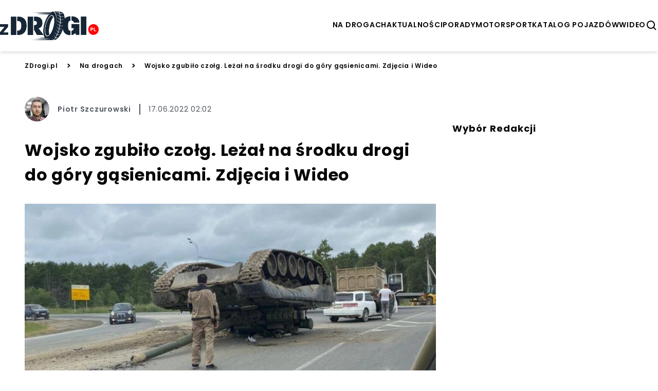

--- FILE ---
content_type: text/html; charset=utf-8
request_url: https://zdrogi.pl/wojsko-zgubilo-czolg-lezal-na-srodku-drogi-do-gory-nogami-zdjecia-i-wideo-140721-ps
body_size: 14686
content:


<!doctype html>
<html lang="pl" >
  <head>
    <meta charset="UTF-8">
    <meta name="viewport" content="width=device-width, initial-scale=1">
    <link rel="apple-touch-icon" sizes="57x57" href="https://images.iberion.media/a/zdrogi/apple-icon-57x57.png" />
    <link rel="apple-touch-icon" sizes="60x60" href="https://images.iberion.media/a/zdrogi/apple-icon-60x60.png" />
    <link rel="apple-touch-icon" sizes="72x72" href="https://images.iberion.media/a/zdrogi/apple-icon-72x72.png" />
    <link rel="apple-touch-icon" sizes="76x76" href="https://images.iberion.media/a/zdrogi/apple-icon-76x76.png" />
    <link rel="apple-touch-icon" sizes="114x114" href="https://images.iberion.media/a/zdrogi/apple-icon-114x114.png" />
    <link rel="apple-touch-icon" sizes="120x120" href="https://images.iberion.media/a/zdrogi/apple-icon-120x120.png" />
    <link rel="apple-touch-icon" sizes="144x144" href="https://images.iberion.media/a/zdrogi/apple-icon-144x144.png" />
    <link rel="apple-touch-icon" sizes="152x152" href="https://images.iberion.media/a/zdrogi/apple-icon-152x152.png" />
    <link rel="apple-touch-icon" sizes="180x180" href="https://images.iberion.media/a/zdrogi/apple-icon-180x180.png" />
    <link rel="icon" type="image/png" sizes="192x192" href="https://images.iberion.media/a/zdrogi/android-icon-192x192.png" />
    <link rel="icon" type="image/png" sizes="32x32" href="https://images.iberion.media/a/zdrogi/favicon-32x32.png" />
    <link rel="icon" type="image/png" sizes="96x96" href="https://images.iberion.media/a/zdrogi/favicon-96x96.png" />
    <link rel="icon" type="image/png" sizes="16x16" href="https://images.iberion.media/a/zdrogi/favicon-16x16.png" />
    <link rel="manifest" href="/manifest.json" />
    <link rel="preconnect" href="https://www.googletagmanager.com/" crossorigin />
    <link rel="preconnect" href="https://fonts.googleapis.com/" crossorigin />
    <link rel="preconnect" href="https://fonts.gstatic.com/" crossorigin />
    
    <meta name="msapplication-TileColor" content="" />
    <meta name="msapplication-TileImage" content="https://images.iberion.media/a/zdrogi/ms-icon-144x144.png" />
    <meta name="theme-color" content="" />
    <script>
  window.sentryOnLoad = function () {
    Sentry.init({
        sampleRate: 0
    });
  };
</script>
<script src="https://js.sentry-cdn.com/40c43cbb585d4354b4e600ae27704c19.min.js" crossorigin="anonymous"></script>
    
        
        <script type="text/javascript">
            window.nextArticleSlug = "aktualnosci";
        </script>
        
    
        <script async src="https://images.iberion.media/a/zdrogi/article.7e709e5c8de5be48f3f5.js" type="text/javascript"></script>
        
    
    <title>Wojsko zgubiło czołg. Leżał na środku drogi do góry gąsienicami. Zdjęcia i Wideo | Zdrogi</title>
      <meta name="description" content="" /> 
      
      <meta name="author" content="Piotr Szczurowski" />
      
        
        <link rel="canonical" href="https://zdrogi.pl/wojsko-zgubilo-czolg-lezal-na-srodku-drogi-do-gory-nogami-zdjecia-i-wideo-140721-ps" />
      
    <meta property="og:title" content="Wojsko zgubiło czołg. Leżał na środku drogi do góry gąsienicami. Zdjęcia i Wideo" />
      <meta property="og:site_name" content="ZDrogi.pl" />
      <meta property="og:type" content="article" />
      <meta property="og:description" content="" />
      
      <meta property="og:url" content="https://zdrogi.pl/wojsko-zgubilo-czolg-lezal-na-srodku-drogi-do-gory-nogami-zdjecia-i-wideo-140721-ps" />
      <meta property="og:image" content="https://images.iberion.media/images/origin/2jd_Qdsaw_OE_8h0k_Zo_OZ_2nvp_123_cc6e571807.jpg" />
      <meta property="og:image:alt" content="Wojsko zgubiło czołg podczas transportu. Leżał do góry gąsienicami" />
      <meta property="og:image:width" content="912" />
      <meta property="og:image:height" content="532" />
      <meta property="og:locale" content="pl_PL" />
      <meta property="article:published_time" content="2022-06-17T02:02:41+02:00" />
      <meta property="article:modified_time" content="2022-06-17T02:02:41+02:00" />
      <meta property="article:author" content="Piotr Szczurowski" />
      <meta property="article:section" content="Na drogach" />
      <meta name="robots" content="max-image-preview:large" />
      <meta name="twitter:card" content="summary_large_image" />
      <meta name="twitter:title" content="Wojsko zgubiło czołg. Leżał na środku drogi do góry gąsienicami. Zdjęcia i Wideo" />
      <meta name="twitter:description" content="" />
      
      <meta name="twitter:image" content="https://images.iberion.media/images/origin/2jd_Qdsaw_OE_8h0k_Zo_OZ_2nvp_123_cc6e571807.jpg" />
      <meta name="twitter:image:alt" content="Wojsko zgubiło czołg podczas transportu. Leżał do góry gąsienicami" />
    
    
        
    
    
        
    
    

    
    

    <script type="application/ld+json">
        {
            "@context":"https://schema.org",
            "@graph":[
                {
                    "@type": "ImageObject",
                    "@id": "https://images.iberion.media/a/zdrogi/logo.png",
                    "url": "https://images.iberion.media/a/zdrogi/logo.png",
                    "contentUrl": "https://images.iberion.media/a/zdrogi/logo.png",
                    "height": 400,
                    "width": 1200,
                    "caption": "Zdrogi"
                },
                {
                    "@type": "WebSite",
                    "@id": "https://zdrogi.pl/#/schema/WebSite/1",
                    "url": "https://zdrogi.pl",
                    "name": "Zdrogi",
                    "alternateName": "zdrogi.pl",
                    "publisher": {
                        "@id": "https://zdrogi.pl/#/schema/Organization/1"
                    }
                },
                {
                    "@type": "Organization",
                    "@id": "https://zdrogi.pl/#/schema/Organization/iberion",
                    "name": "IBERION Sp. z o.o.",
                    "alternateName": "iberion.com",
                    "url": "https://iberion.com",
                    "logo": "https://iberion.com/files/iberion-logo-bl.svg",
                    "sameAs": [
                        "https://iberion.com/",
                        "https://www.facebook.com/iberionpl",
                        "https://x.com/iberioncom",
                        "https://www.linkedin.com/company/grupaiberion/"
                    ]
                },
                {
                    "@type": "NewsMediaOrganization",
                    "@id": "https://zdrogi.pl/#/schema/Organization/1",
                    "url": "https://zdrogi.pl",
                    "name": "Zdrogi",
                    "alternateName": "zdrogi.pl",
                    "legalName": "IBERION Sp. z o.o.",
                    "description": "zdrogi.pl to portal zawieraj\u0105cy aktualne wiadomo\u015bci ze \u015bwiata motoryzacyjnego.",
                    "image": [
                        {
                            "@id": "https://images.iberion.media/a/zdrogi/logo.png"
                        }
                    ],
                    "email": "redakcja@zdrogi.pl",
                    "telephone": "(22) 608 80 80",
                    "sameAs": [
                        "https://www.facebook.com/zdrogi"
                    ],
                    "logo": {
                        "@id": "https://images.iberion.media/a/zdrogi/logo.png"
                    },
                    "address": {
                        "@type": "PostalAddress",
                        "addressLocality": "Warszawa",
                        "postalCode": "00-535",
                        "streetAddress": "Plac Trzech Krzy\u017cy 10/14",
                        "addressRegion": "Mazowieckie",
                        "addressCountry": "PL"
                    },
                    "contactPoint": {
                        "@type": "ContactPoint",
                        "telephone": "(22) 608 80 80",
                        "email": "redakcja@zdrogi.pl",
                        "contactType": "redakcja"
                    },
                    "parentOrganization": {
                        "@id": "https://zdrogi.pl/#/schema/Organization/iberion"
                    }
                },
                {
                    "@type": "WebPage",
                    "@id": "https://zdrogi.pl/wojsko-zgubilo-czolg-lezal-na-srodku-drogi-do-gory-nogami-zdjecia-i-wideo-140721-ps",
                    "url": "https://zdrogi.pl/wojsko-zgubilo-czolg-lezal-na-srodku-drogi-do-gory-nogami-zdjecia-i-wideo-140721-ps",
                    "name": "Wojsko zgubi\u0142o czo\u0142g. Le\u017ca\u0142 na \u015brodku drogi do g\u00f3ry g\u0105sienicami. Zdj\u0119cia\u00a0i Wideo",
                    "description": "",
                    "datePublished": "2022-06-17T02:02:41+02:00",
                    "dateModified": "2022-06-17T02:02:41+02:00",
                    "inLanguage": "pl",
                    "isPartOf": {
                        "@id": "https://zdrogi.pl/#/schema/WebSite/1"
                    },
                    "primaryImageOfPage": {
                        "@id": "https://images.iberion.media/images/origin/2jd_Qdsaw_OE_8h0k_Zo_OZ_2nvp_123_cc6e571807.jpg"
                    },
                    "breadcrumb": {
                        "@id": "https://zdrogi.pl/#/schema/BreadcrumbList/wojsko-zgubilo-czolg-lezal-na-srodku-drogi-do-gory-nogami-zdjecia-i-wideo-140721-ps"
                    }
                },
                {
                    "@type": "BreadcrumbList",
                    "@id": "https://zdrogi.pl/#/schema/BreadcrumbList/wojsko-zgubilo-czolg-lezal-na-srodku-drogi-do-gory-nogami-zdjecia-i-wideo-140721-ps",
                    "itemListElement": [
                        {
                            "@type": "ListItem",
                            "position": 1,
                            "name": "Zdrogi",
                            "item": {
                                "@id": "https://zdrogi.pl"
                            }
                        },
                        {
                            "@type": "ListItem",
                            "position": 2,
                            "name": "Na drogach",
                            "item": {
                                "@id": "https://zdrogi.pl/kategorie/na-drogach"
                            }
                        },
                        {
                            "@type": "ListItem",
                            "position": 3,
                            "name": "Wojsko zgubi\u0142o czo\u0142g. Le\u017ca\u0142 na \u015brodku drogi do g\u00f3ry g\u0105sienicami. Zdj\u0119cia\u00a0i Wideo"
                        }
                    ]
                },
                {
                   "@type": "Person",
                   "@id": "https://zdrogi.pl/#/schema/Person/piotr-szczurowski",
                   "name": "Piotr Szczurowski",
                   "image": "https://images.iberion.media/images/origin/4_P9_HTZ_Siypk_OKRXREU_Bf_D2_piotr_szczurowski_1584347922_c2f9659b76.jpg",
                   "url": "https://zdrogi.pl/autor/piotr-szczurowski",
                   "worksFor": {
                        "@type": "NewsMediaOrganization",
                        "@id": "https://zdrogi.pl/#/schema/Organization/1"
                   }
                },
                {
                    "@type": "NewsArticle",
                    "@id": "https://zdrogi.pl/#/schema/Article/wojsko-zgubilo-czolg-lezal-na-srodku-drogi-do-gory-nogami-zdjecia-i-wideo-140721-ps",
                    "url": "https://zdrogi.pl/wojsko-zgubilo-czolg-lezal-na-srodku-drogi-do-gory-nogami-zdjecia-i-wideo-140721-ps",
                    "headline": "Wojsko zgubi\u0142o czo\u0142g. Le\u017ca\u0142 na \u015brodku drogi do g\u00f3ry g\u0105sienicami. Zdj\u0119cia\u00a0i Wideo",
                    "description": "",
                    "articleBody": "Niecodzienny widok spotka\u0142 kierowc\u00f3w, kt\u00f3rzy jechali przez Sachalin na rosyjskim Dalekim Wschodzie. Wielu rzeczy mo\u017cna spodziewa\u0107 si\u0119 na drodze... ale nie czo\u0142gu. Jakby tego by\u0142o ma\u0142o, pot\u0119\u017cna maszyna le\u017ca\u0142a do g\u00f3ry g\u0105sienicami. Cho\u0107 zdarzenie wydaje si\u0119 niewiarygodne, to jego autentyczno\u015b\u0107 potwierdzi\u0142a lokalna policja. S\u0142u\u017cby poinformowa\u0142y, \u017ce wojskowym \u201ewypad\u0142 czo\u0142g\u201d , kt\u00f3ry \u201ele\u017cy na drodze\" . O dziwo, nikt w zwi\u0105zku z nietypowym zdarzeniem nie ucierpia\u0142. Wojskowa maszyna najprawdopodobniej spad\u0142a podczas transportu. Przy upadku pojazd przewr\u00f3ci\u0142 si\u0119 i upad\u0142 tak, \u017ce wie\u017cyczka czo\u0142gu le\u017ca\u0142a na ziemi, a lufa opiera\u0142a si\u0119 o asfalt. Pojazd le\u017ca\u0142 wi\u0119c do g\u00f3ry g\u0105sienicami. Co jak najbardziej zrozumia\u0142e, wielu kierowc\u00f3w przeje\u017cd\u017caj\u0105cych obok nie mog\u0142o oprze\u0107 si\u0119 ch\u0119ci sfotografowania czo\u0142gu, kt\u00f3ry le\u017ca\u0142 porzucony na trasie wjazdowej do miasta Ju\u017cnosachali\u0144sk - g\u0142\u00f3wnego o\u015brodka regionu. Wielu kierowc\u00f3w niemal stawa\u0142o na drodze, aby lepiej przyjrze\u0107 si\u0119 czo\u0142gowi Cho\u0107 nie pochwalamy sytuacji, w kt\u00f3rych kierowcy zwalniaj\u0105, aby si\u0119 lepiej przyjrze\u0107 zdarzeniu drogowemu (co cz\u0119sto obserwujemy na polskich drogach), to w tej sytuacji sami post\u0105piliby\u015bmy pewnie tak samo. #Rusya - Yuzhno-Sakhalinsk\u0027in giri\u015finde, t\u0131r \u00fczerindeki bir tank kav\u015fakta s\u00fcr\u00fcc\u00fc hatas\u0131ndan dolay\u0131 yola d\u00fc\u015ft\u00fc. \ud83d\udcf8 pic.twitter.com/0DHbQHEMmX \u2014 Mete Sohtao\u011flu (@metesohtaoglu) July 12, 2021 Nagranie zarejestrowane przez jednego z kierowc\u00f3w udost\u0119pniamy poni\u017cej \u0179r\u00f3d\u0142o: interia.pl Artyku\u0142y polecane przez redakcj\u0119 zdrogi.pl \u015amiertelnie niebezpieczna interwencja. Policjantka b\u0142aga\u0142a o \u017cycie - Wideo Polonez Atu w wersji dwumiejscowej. Zosta\u0142 przeci\u0119ty wzd\u0142u\u017c Dramatyczny fina\u0142 nielegalnego wy\u015bcigu. Kierowca rozbi\u0142 BMW M3 przy 300 km/h - Wideo Widzia\u0142e\u015b co\u015b nietypowego na drodze? Koniecznie napisz do nas na adres: redakcja@zdrogi.pl zDrogi.pl - to portal po\u015bwi\u0119cony motoryzacji, temu, co dzieje si\u0119 na polskich drogach i Wam - kierowcom. Dodaj nas do ulubionych w przegl\u0105darce. Masz ciekawy temat? Napisz na redakcja@zdrogi.pl lub daj nam zna\u0107 na facebookowym profilu zDrogi.pl",
                    "inLanguage": "pl",
                    "datePublished": "2022-06-17T02:02:41+02:00",
                    "dateModified": "2022-06-17T02:02:41+02:00",
                    "articleSection": "Na drogach",
                    "mainEntityOfPage": {
                        "@id": "https://zdrogi.pl/wojsko-zgubilo-czolg-lezal-na-srodku-drogi-do-gory-nogami-zdjecia-i-wideo-140721-ps"
                    },
                    "author": {
                        "@id": "https://zdrogi.pl/#/schema/Person/piotr-szczurowski"
                    },
                    "publisher": {
                        "@id": "https://zdrogi.pl/#/schema/Organization/1"
                    },
                    "image": {
                        "@type": "ImageObject",
                        "@id": "https://images.iberion.media/images/origin/2jd_Qdsaw_OE_8h0k_Zo_OZ_2nvp_123_cc6e571807.jpg",
                        "url": "https://images.iberion.media/images/origin/2jd_Qdsaw_OE_8h0k_Zo_OZ_2nvp_123_cc6e571807.jpg",
                        "contentUrl": "https://images.iberion.media/images/origin/2jd_Qdsaw_OE_8h0k_Zo_OZ_2nvp_123_cc6e571807.jpg",
                        "height": 532,
                        "width": 912,
                        "caption": "Wojsko zgubi\u0142o czo\u0142g podczas transportu. Le\u017ca\u0142 do g\u00f3ry g\u0105sienicami"
                    },
                    "about": [
                        {"@type": "Thing", "name": "Motoryzacyjne ciekawostki"},
                        {"@type": "Thing", "name": "Motoryzacja"}
                    ]
                },
                {  
                    "parentOrganization": {
                        "@id": "https://zdrogi.pl/#/schema/Organization/iberion"
                    }
                }
            ]
        }
    </script>
    


    
      <script src="https://images.iberion.media/a/zdrogi/main.7e709e5c8de5be48f3f5.js" type="text/javascript"></script>
      <script src="https://images.iberion.media/a/zdrogi/new_ads.7e709e5c8de5be48f3f5.js" type="text/javascript"></script>
        
<script defer id="tag-manager">
    (function (w, d, s, l, i) {
        w[l] = w[l] || []; w[l].push({
            'gtm.start':
                new Date().getTime(), event: 'gtm.js'
        }); var f = d.getElementsByTagName(s)[0],
            j = d.createElement(s), dl = l != 'dataLayer' ? '&l=' + l : ''; j.async = true; j.src =
                'https://www.googletagmanager.com/gtm.js?id=' + i + dl; f.parentNode.insertBefore(j, f);
    })(window, document, 'script', 'dataLayer', 'GTM-M2B6SVH');
</script>
<script src="https://securepubads.g.doubleclick.net/tag/js/gpt.js"></script>


      

<script type="text/javascript">
	function e(e){var t=!(arguments.length>1&&void 0!==arguments[1])||arguments[1],c=document.createElement("script");c.src=e,t?c.type="module":(c.async=!0,c.type="text/javascript",c.setAttribute("nomodule",""));var n=document.getElementsByTagName("script")[0];n.parentNode.insertBefore(c,n)}function t(t,c,n){var a,o,r;null!==(a=t.marfeel)&&void 0!==a||(t.marfeel={}),null!==(o=(r=t.marfeel).cmd)&&void 0!==o||(r.cmd=[]),t.marfeel.config=n,t.marfeel.config.accountId=c;var i="https://sdk.mrf.io/statics";e("".concat(i,"/marfeel-sdk.js?id=").concat(c),!0),e("".concat(i,"/marfeel-sdk.es5.js?id=").concat(c),!1)}!function(e,c){var n=arguments.length>2&&void 0!==arguments[2]?arguments[2]:{};t(e,c,n)}(window,2690,{} /*config*/);
</script>
      
    
    
    
    
    
    
    
  <meta property="mrf:cms_id" content="181054" />
  
  <script id="_disabled_ads_" type="application/json">
    []
  </script>

  
  
  
  
  
    <script type="text/javascript">
      requestAnimationFrame(() => {
        setTimeout(() => {
          window.googletag = window.googletag || {cmd: []};
          googletag.cmd.push(() => {
            let tags = [];
            
              tags.push('motoryzacyjne-ciekawostki');
            
            
              tags.push('motoryzacja');
            
            
            if (tags.length > 0) {
              googletag.pubads().setTargeting('kv_tags', tags);
            }
          });
        }, 0)
      });
    </script>
  
   
  
  
  <script type="text/javascript">
  requestAnimationFrame(() => {
    setTimeout(() => {
      window.googletag = window.googletag || {cmd: []};
      googletag.cmd.push(() => {
        googletag.pubads().enableLazyLoad({
            fetchMarginPercent: 100,          
            renderMarginPercent: 50,
            mobileScaling: 1.0
        });
      });
      googletag.cmd.push(() => {
        googletag.pubads().addEventListener('slotRenderEnded', function(event) {
          var slotId = event.slot.getSlotElementId();
          if(!event.isEmpty){
            let slotName = event.slot.getAdUnitPath();
            var slotId = event.slot.getSlotElementId();
            let adDiv = document.getElementById(slotId);
            if (slotName.includes("_Premiumboard")) {
              setTimeout(() => {
                window.advPassed = true;
              }, 1000);
            }
            if(slotName.includes('_interstitial')){
              let cookieName = slotName.replace(/\//g, '_');
              let expiryDate = new Date();
              expiryDate.setTime(expiryDate.getTime() + (60 * 60 * 1000));
              document.cookie = cookieName + '=1; expires=' + expiryDate.toUTCString() + '; path=/';
            }
            document.getElementById(slotId).parentElement.classList.remove('ad-placeholder')
          }
        });
        
      });
      
      let rand = Math.floor(Math.random() * 101);
      
    }, 0);
    });
  </script>
  <link rel="preload" as="image" imagesrcset="https://images.iberion.media/images/128/2jd_Qdsaw_OE_8h0k_Zo_OZ_2nvp_123_cc6e571807.jpg 128w, https://images.iberion.media/images/256/2jd_Qdsaw_OE_8h0k_Zo_OZ_2nvp_123_cc6e571807.jpg 256w, https://images.iberion.media/images/384/2jd_Qdsaw_OE_8h0k_Zo_OZ_2nvp_123_cc6e571807.jpg 384w, https://images.iberion.media/images/640/2jd_Qdsaw_OE_8h0k_Zo_OZ_2nvp_123_cc6e571807.jpg 640w, https://images.iberion.media/images/750/2jd_Qdsaw_OE_8h0k_Zo_OZ_2nvp_123_cc6e571807.jpg 750w, https://images.iberion.media/images/828/2jd_Qdsaw_OE_8h0k_Zo_OZ_2nvp_123_cc6e571807.jpg 828w, https://images.iberion.media/images/1080/2jd_Qdsaw_OE_8h0k_Zo_OZ_2nvp_123_cc6e571807.jpg 1080w, https://images.iberion.media/images/1200/2jd_Qdsaw_OE_8h0k_Zo_OZ_2nvp_123_cc6e571807.jpg 1200w, https://images.iberion.media/images/1920/2jd_Qdsaw_OE_8h0k_Zo_OZ_2nvp_123_cc6e571807.jpg 1920w" imagesizes="100vw">
  
    
  
  

  </head>
  <body >
    <noscript>
      <iframe src="https://www.googletagmanager.com/ns.html?id=GTM-M2B6SVH"
              height="0" width="0" style="display:none;visibility:hidden"></iframe>
    </noscript>
    
    

    <header class="shadow-md sticky top-0 bg-white z-max topmenu-template">
    <div class="flex w-full md:max-w-screen-xl flex-row justify-between items-center h-20 md:h-24 mx-auto px-4 md:px-0 overflow-hidden">
        
        <div class="flex-initial mt-1 flex flex-row justify-between items-center">
            
            
            
                <a href="/" class="w-32 h-12 md:w-48 md:h-24">
                    <img src="https://images.iberion.media/a/zdrogi/logo.png" alt="None" class="w-32 h-12 md:w-48 md:h-24 object-contain">
                </a>
            
        </div>
        <div class="flex gap-x-8 mt-1">
            <nav class="nv md:flex gap-x-5">
                
                <a class="uppercase font-semibold flex text-[14px] antialiased"
                    href="/kategorie/na-drogach/1">na drogach</a>
                
                <a class="uppercase font-semibold flex text-[14px] antialiased"
                    href="/aktualnosci/1">aktualności</a>
                
                <a class="uppercase font-semibold flex text-[14px] antialiased"
                    href="/kategorie/porady/1">porady</a>
                
                <a class="uppercase font-semibold flex text-[14px] antialiased"
                    href="/kategorie/motorsport/1">motorsport</a>
                
                <a class="uppercase font-semibold flex text-[14px] antialiased"
                    href="/kategorie/katalog-pojazdow/1">katalog pojazdów</a>
                
                <a class="uppercase font-semibold flex text-[14px] antialiased"
                    href="/kategorie/wideo/1">wideo</a>
                
            </nav>
            
                <button type="button" id="search" class="flex w-6 h-6 text-black" aria-label="szukaj">
                    <svg xmlns="http://www.w3.org/2000/svg" fill="#000" viewBox="0 0 24 24" stroke-width="0"
                        stroke="currentColor" class="w-6 h-6">
                        <path stroke-linecap="round" stroke-linejoin="round"
                            d="M10,18c1.846,0,3.543-0.635,4.897-1.688l4.396,4.396l1.414-1.414l-4.396-4.396C17.365,13.543,18,11.846,18,10 c0-4.411-3.589-8-8-8s-8,3.589-8,8S5.589,18,10,18z M10,4c3.309,0,6,2.691,6,6s-2.691,6-6,6s-6-2.691-6-6S6.691,4,10,4z" />
                    </svg>
                </button>
                <button type="button" id="menu" class="md:nv flex w-6 h-6 text-black" aria-label="menu">
                    <svg viewBox="0 0 24 24" focusable="false" class="w-6 h-6">
                        <path d="M4 6H20V8H4zM4 11H20V13H4zM4 16H20V18H4z" fill="currentColor"></path>
                    </svg>
                </button>
                <div id="search-modal" class="bg-black/80 w-screen h-screen top-0 left-0 right-0 bottom-0 overflow-hidden z-[100] fixed scale-y-0">
    <form method="get" action="/szukaj" class="w-full h-full relative">
        <div class="absolute border-b-2 border-white w-4/5 md:w-1/3 text-white  top-1/2 left-1/2 -translate-x-1/2 -translate-y-1/2">
            <div class="flex flex-row justify-end items-center pb-4">
                <div class="pointer" id="search-modal-close">
                    <svg xmlns="http://www.w3.org/2000/svg" fill="#fff" viewBox="0 0 24 24" stroke-width="0"
                        stroke="currentColor" class="w-4 h-4">
                        <path stroke-linecap="round" stroke-linejoin="round"
                            d="M.439,21.44a1.5,1.5,0,0,0,2.122,2.121L11.823,14.3a.25.25,0,0,1,.354,0l9.262,9.263a1.5,1.5,0,1,0,2.122-2.121L14.3,12.177a.25.25,0,0,1,0-.354l9.263-9.262A1.5,1.5,0,0,0,21.439.44L12.177,9.7a.25.25,0,0,1-.354,0L2.561.44A1.5,1.5,0,0,0,.439,2.561L9.7,11.823a.25.25,0,0,1,0,.354Z" />
                    </svg>
                </div>
            </div>
            <div class="flex flex-row justify-start items-center mb-2 space-x-4 w-full">
                <svg xmlns="http://www.w3.org/2000/svg" fill="#fff" viewBox="0 0 24 24" stroke-width="0"
                        stroke="currentColor" class="w-6 h-6">
                        <path stroke-linecap="round" stroke-linejoin="round"
                            d="M10,18c1.846,0,3.543-0.635,4.897-1.688l4.396,4.396l1.414-1.414l-4.396-4.396C17.365,13.543,18,11.846,18,10 c0-4.411-3.589-8-8-8s-8,3.589-8,8S5.589,18,10,18z M10,4c3.309,0,6,2.691,6,6s-2.691,6-6,6s-6-2.691-6-6S6.691,4,10,4z" />
                </svg>
                <input type="text" name="q" id="search-input" placeholder="Wpisz wyszukiwaną frazę" class="text-white font-normal text-xl bg-black/0 w-full"/>
            </div>  
        </div>
    </form>
</div>
                <div id="mobile-menu" class="transition transition-translate bg-white w-screen h-screen top-0 right-0 overflow-hidden z-[100] translate-x-full fixed">
    <div class="flex flex-col space-y-8 justify-center items-center relative h-full">
        <button role="button" aria-label="Otwórz menu" class="pointer absolute top-6 right-6" id="mobile-menu-close">
            <svg xmlns="http://www.w3.org/2000/svg" fill="#000" viewBox="0 0 24 24" stroke-width="0"
                stroke="currentColor" class="w-4 h-4">
                <path stroke-linecap="round" stroke-linejoin="round"
                    d="M.439,21.44a1.5,1.5,0,0,0,2.122,2.121L11.823,14.3a.25.25,0,0,1,.354,0l9.262,9.263a1.5,1.5,0,1,0,2.122-2.121L14.3,12.177a.25.25,0,0,1,0-.354l9.263-9.262A1.5,1.5,0,0,0,21.439.44L12.177,9.7a.25.25,0,0,1-.354,0L2.561.44A1.5,1.5,0,0,0,.439,2.561L9.7,11.823a.25.25,0,0,1,0,.354Z" />
            </svg>
        </button>
        
            <a class="uppercase font-semibold flex text-xl hover:text-xl antialiased transition transition-colors text-gradient-end hover:text-white"
                href="/kategorie/na-drogach/1">na drogach</a>
        
            <a class="uppercase font-semibold flex text-xl hover:text-xl antialiased transition transition-colors text-gradient-end hover:text-white"
                href="/aktualnosci/1">aktualności</a>
        
            <a class="uppercase font-semibold flex text-xl hover:text-xl antialiased transition transition-colors text-gradient-end hover:text-white"
                href="/kategorie/porady/1">porady</a>
        
            <a class="uppercase font-semibold flex text-xl hover:text-xl antialiased transition transition-colors text-gradient-end hover:text-white"
                href="/kategorie/motorsport/1">motorsport</a>
        
            <a class="uppercase font-semibold flex text-xl hover:text-xl antialiased transition transition-colors text-gradient-end hover:text-white"
                href="/kategorie/katalog-pojazdow/1">katalog pojazdów</a>
        
            <a class="uppercase font-semibold flex text-xl hover:text-xl antialiased transition transition-colors text-gradient-end hover:text-white"
                href="/kategorie/wideo/1">wideo</a>
        
    </div>
</form>
</div>
            
        </div>
        
    </div>
    
    <div class="w-full h-1 bg-gradient-to-r from-secondary to-primary flex justify-end">
        <div id="progress" class="bg-white h-1 r-0" style="width: 100%"></div>
    </div>
    
    
</header>
    


    <div id="articleContent" class="w-full md:max-w-screen-xl mx-auto md:space-x-8">
        <div class="col-span-3">
  
</div>
        <div class="col-span-3 bg-white md:px-4">
<div class="flex flex-col space-y-8 pb-8 px-2 md:px-0 bg-white" >
  <div class="flex overflow-x-scroll md:overflow-x-hidden whitespace-nowrap space-x-4 items-center text-primary-text mt-4">
    <a class="font-semibold text-primary-text text-xxs md:text-xs" href="/">ZDrogi.pl</a>
    <span class="font-semibold text-primary-text">></span>
    <a class="font-semibold text-primary-text text-xxs md:text-xs" href="/kategorie/na-drogach">Na drogach</a>
    <span class="font-semibold text-primary-text">></span>
    <span class="nowrap font-semibold text-primary-text text-xxs md:text-xs md:text-ellipsis">Wojsko zgubiło czołg. Leżał na środku drogi do góry gąsienicami. Zdjęcia i Wideo</span>
  </div>
</div>
</div>
        <div class="grid grid-cols-3 pb-12 space-y-12 md:gap-x-8 bg-white md:px-4 md:pt-4">
            <div class="col-span-3 md:col-span-2">
                <article id="content">
                    
<div class="flex flex-col space-y-8 mb-8 px-2 md:px-0" >
  <div class="flex items-center justify-between px-2 md:px-0">
    <div class="flex flex-1 items-center space-x-2 md:space-x-4">
      <div class="w-8 h-8 md:w-12 md:h-12 rounded-full">
        <img loading="eager"
        width="" height=""
          alt="Piotr Szczurowski"
          class="w-8 h-8 md:w-12 md:h-12 object-cover rounded-full" srcset="https://images.iberion.media/images/128/4_P9_HTZ_Siypk_OKRXREU_Bf_D2_piotr_szczurowski_1584347922_c2f9659b76.jpg 128w, https://images.iberion.media/images/256/4_P9_HTZ_Siypk_OKRXREU_Bf_D2_piotr_szczurowski_1584347922_c2f9659b76.jpg 256w, https://images.iberion.media/images/384/4_P9_HTZ_Siypk_OKRXREU_Bf_D2_piotr_szczurowski_1584347922_c2f9659b76.jpg 384w, https://images.iberion.media/images/640/4_P9_HTZ_Siypk_OKRXREU_Bf_D2_piotr_szczurowski_1584347922_c2f9659b76.jpg 640w" src="https://images.iberion.media/images/origin/2jd_Qdsaw_OE_8h0k_Zo_OZ_2nvp_123_cc6e571807.jpg" sizes="200px">
      </div>
      
      <a class="max-w-48 md:max-w-none text-xs md:text-sm hover:text-xs md:hover:text-sm font-semibold text-tertiary-text break-normal" href="/autor/piotr-szczurowski">Piotr Szczurowski</a>
      
      <span class="text-xs md:text-sm border-l-2 pl-2 md:pl-4 border-l-tertiary-text text-tertiary-text">
        17.06.2022 02:02
      </span>
      
    </div>
    
  </div>
</div>

                    
<div class="space-y-4 w-full px-4 md:px-0 mb-8">
  <h1 class="text-2xl md:text-3xl font-bold">
    Wojsko zgubiło czołg. Leżał na środku drogi do góry gąsienicami. Zdjęcia i Wideo
  </h1>
</div>

                    
<div class="flex flex-col mb-8 px-4 md:px-0">
  <div class="mx-auto bg-gray-400 w-full h-auto">
    <img loading="eager"
     width="912" height="532"
      alt="Wojsko zgubiło czołg. Leżał na środku drogi do góry gąsienicami. Zdjęcia i Wideo"
      class="w-full object-cover" srcset="https://images.iberion.media/images/128/2jd_Qdsaw_OE_8h0k_Zo_OZ_2nvp_123_cc6e571807.jpg 128w, https://images.iberion.media/images/256/2jd_Qdsaw_OE_8h0k_Zo_OZ_2nvp_123_cc6e571807.jpg 256w, https://images.iberion.media/images/384/2jd_Qdsaw_OE_8h0k_Zo_OZ_2nvp_123_cc6e571807.jpg 384w, https://images.iberion.media/images/640/2jd_Qdsaw_OE_8h0k_Zo_OZ_2nvp_123_cc6e571807.jpg 640w, https://images.iberion.media/images/750/2jd_Qdsaw_OE_8h0k_Zo_OZ_2nvp_123_cc6e571807.jpg 750w, https://images.iberion.media/images/828/2jd_Qdsaw_OE_8h0k_Zo_OZ_2nvp_123_cc6e571807.jpg 828w, https://images.iberion.media/images/1080/2jd_Qdsaw_OE_8h0k_Zo_OZ_2nvp_123_cc6e571807.jpg 1080w, https://images.iberion.media/images/1200/2jd_Qdsaw_OE_8h0k_Zo_OZ_2nvp_123_cc6e571807.jpg 1200w, https://images.iberion.media/images/1920/2jd_Qdsaw_OE_8h0k_Zo_OZ_2nvp_123_cc6e571807.jpg 1920w" sizes="100vw" src="https://images.iberion.media/images/1920/2jd_Qdsaw_OE_8h0k_Zo_OZ_2nvp_123_cc6e571807.jpg">
  </div>
  <div class="mt-2">
    <span class="font-light text-xs md:text-sm">
      
        Twitter: @metesohtaoglu
      
    </span>
  </div>
</div>

                    
    

                    
<div class="space-y-8 w-full px-4 md:px-0">
  <div class="lead block space-y-4">
    
  </div>
  
  <h2>Niecodzienny widok spotkał kierowców, którzy jechali przez Sachalin na rosyjskim Dalekim Wschodzie. Wielu rzeczy można spodziewać się na drodze... ale nie czołgu. Jakby tego było mało, potężna maszyna leżała do góry gąsienicami.</h2>
  
    
  <p>Choć zdarzenie wydaje się niewiarygodne, to jego autentyczność potwierdziła lokalna policja. <b>Służby poinformowały, że wojskowym </b><i><b>„wypadł czołg”</b></i><b>, który </b><i><b>„leży na drodze"</b></i><b>. O dziwo, nikt w związku z nietypowym zdarzeniem nie ucierpiał.</b></p><p><b>Wojskowa maszyna najprawdopodobniej spadła podczas transportu. </b>Przy upadku pojazd przewrócił się i upadł tak, że wieżyczka czołgu leżała na ziemi, a lufa opierała się o asfalt. Pojazd leżał więc do góry gąsienicami.</p>

  <p>Co jak najbardziej zrozumiałe, wielu kierowców przejeżdżających obok nie mogło oprzeć się chęci sfotografowania czołgu, który <b>leżał porzucony na trasie wjazdowej do miasta Jużnosachalińsk - głównego ośrodka regionu. </b></p><p></p>

  
    
    <div class="py-4 h-[214px] md:h-[482px]">
      <script async type="text/javascript" src="https://video.onnetwork.tv/embed.php?sid=Mkt5LDIxU1MsMA=="></script>
    </div>
    
  

  
  
  
    <h2>Wielu kierowców niemal stawało na drodze, aby lepiej przyjrzeć się czołgowi</h2>
    <p>Choć nie pochwalamy sytuacji, w których kierowcy zwalniają, aby się lepiej przyjrzeć zdarzeniu drogowemu (co często obserwujemy na polskich drogach), to<b> w tej sytuacji sami postąpilibyśmy pewnie tak samo.</b></p><p><center><blockquote class="twitter-tweet"><p dir="ltr" lang="tr"><a href="https://twitter.com/hashtag/Rusya?src=hash&amp;ref_src=twsrc%5Etfw">#Rusya</a>- Yuzhno-Sakhalinsk'in girişinde, tır üzerindeki bir tank kavşakta sürücü hatasından dolayı yola düştü.<br/>📸 <a href="https://t.co/0DHbQHEMmX">pic.twitter.com/0DHbQHEMmX</a></p>— Mete Sohtaoğlu (@metesohtaoglu) <a href="https://twitter.com/metesohtaoglu/status/1414563261404549121?ref_src=twsrc%5Etfw">July 12, 2021</a></blockquote> <script async="" charset="utf-8" src="https://platform.twitter.com/widgets.js"></script></center></p>

    
    

    <div class="space-y-8">
        

        
        
        
        

        
        

    </div>

    
    
  

  
    <h2>Nagranie zarejestrowane przez jednego z kierowców udostępniamy poniżej</h2>
    <p><center><iframe allow="accelerometer; autoplay; clipboard-write; encrypted-media; gyroscope; picture-in-picture" allowfullscreen="" class="responsive-iframe" frameborder="0" src="https://www.youtube.com/embed/0yI4iDt9uwg" title="YouTube video player"></iframe></center></p><p><i>Źródło: interia.pl</i></p><p><i><b>Artykuły polecane przez redakcję zdrogi.pl</b></i></p><ul><li><p><a href="https://zdrogi.pl/smiertelnie-niebezpieczna-interwencja-policjantka-blagala-o-zycie-wideo-110721-kk">Śmiertelnie niebezpieczna interwencja. Policjantka błagała o życie - Wideo</a></p></li><li><p><a href="https://zdrogi.pl/polonez-atu-w-wersji-dwumiejscowej-zostal-przeciety-wzdluz-120721-kk">Polonez Atu w wersji dwumiejscowej. Został przecięty wzdłuż</a></p></li><li><p><a href="https://zdrogi.pl/dramatyczny-final-nielegalnego-wyscigu-kierowca-rozbil-bmw-m3-przy-300-km-h-120721-pd">Dramatyczny finał nielegalnego wyścigu. Kierowca rozbił BMW M3 przy 300 km/h - Wideo</a></p></li></ul>

    

    
    
  
  
    <h2>Widziałeś coś nietypowego na drodze? Koniecznie napisz do nas na adres: <a href="/cdn-cgi/l/email-protection" class="__cf_email__" data-cfemail="027067666369616863427866706d656b2c726e">[email&#160;protected]</a></h2>
    <p><i>zDrogi.pl - to portal poświęcony motoryzacji, temu, co dzieje się na polskich drogach i Wam - kierowcom. Dodaj nas do ulubionych w przeglądarce. Masz ciekawy temat? Napisz na <a href="/cdn-cgi/l/email-protection" class="__cf_email__" data-cfemail="dba9bebfbab0b8b1ba9ba1bfa9b4bcb2f5abb7">[email&#160;protected]</a> lub daj nam znać na facebookowym profilu </i><a href="https://www.facebook.com/zdrogi"><i>zDrogi.pl</i></a></p><p><center><iframe allow="accelerometer; autoplay; clipboard-write; encrypted-media; gyroscope; picture-in-picture" allowfullscreen="" class="responsive-iframe" frameborder="0" src="https://www.youtube.com/embed/oLipBm06ukI" title="YouTube video player"></iframe></center>
</p>
  

  
  
  
  

  <div class="flex flex-row space-x-4 items-center flex-wrap space-y-2">
  <span class="font-semibold text-tertiary-text">Tagi:</span>
  
  <a class="text-xs bg-gray/75 px-4 py-2 rounded-md hover:bg-gray hover:no-underline" href="/tematyczne/motoryzacyjne-ciekawostki">Motoryzacyjne ciekawostki</a>
  
  
  <a class="text-xs bg-gray/75 px-4 py-2 rounded-md hover:bg-gray hover:no-underline" href="/tematyczne/motoryzacja">Motoryzacja</a>
  
  
  </div>
  
</div>

                </article>
                
  

                
                    
                
            </div>
            <div class="col-span-3 md:col-span-1">
                
<div class="flex flex-col px-4 md:px-0">
  <div class="flex mb-4">
    <span class="text-primary-text text-lg font-bold text-poppins tracking-[1px]">Wybór Redakcji</span>
  </div>

  <div>
    
  </div>
  
  

</div>

            </div>
            <div class="px-4 md:px-0 col-span-3 md:col-span-2">
            


  <div class="flex flex-col space-y-12 my-6">
    

    
  </div>

 

<div>
  <div>
      
      <div class="nv md:block">
        <nav id="recommender-tabs" class="-mb-px flex space-x-8" aria-label="Tabs">
          <!-- Current: "border-indigo-500 text-indigo-600", Default: "border-transparent text-gray-500 hover:border-gray-300 hover:text-gray-700" -->
          <button data-target="#new" aria-current="page" class="active tab">Najnowsze</button>
          <button data-target="#recommended" class="tab">Polecane</button>
          <button data-target="#popular" class="tab">Popularne</button>
        </nav>
      </div>
      <div id="tab-content" class="w-full py-8 flex flex-col space-y-12 md:space-y-none md:block">
        <div id="new" class="tab-pane active">
          <div class="flex mb-4 md:nv">
            <span class="text-primary-text text-lg font-bold text-poppins tracking-[1px]">Najnowsze</span>
          </div>
      
          <div class="grid grid-cols-1 md:grid-cols-3 gap-4">
              
          </div>
        </div>
          <div id="recommended" class="tab-pane">
            
            <div class="flex mb-4 md:nv">
              <span class="text-primary-text text-lg font-bold text-poppins tracking-[1px]">Polecane</span>
            </div>
            <div class="grid grid-cols-1 md:grid-cols-3 gap-4">
                
            </div>
          </div>

        <div id="popular" class="tab-pane">
          
            <div class="flex mb-4 md:nv">
              <span class="text-primary-text text-lg font-bold text-poppins tracking-[1px]">Popularne</span>
            </div>
            <div class="grid grid-cols-1 md:grid-cols-3 gap-4">
                
                  <a id="rec_popularne_1" href="https://www.biznesinfo.pl/licytacja-samochodu-od-skarbowki-w-ofercie-pojazdy-za-mniej-niz-tysiac-zlotych-jb-wks-120126" class="flex flex-row md:flex-col bg-white shadow-sm hover:bg-gray h-[108px] md:h-[268px] hover:no-underline">
    <div class="w-4/12 md:w-auto h-auto md:h-[166px] relative">
        <img loading="lazy" alt="Auto sprzedaż" width="1600" height="900" src="https://images.iberion.media/images/1920/Auto_sprzedaz_7854840533.webp" class="w-full h-full object-cover  from-secondary/25 to-primary/25 bg-gradient-to-br" srcset="https://images.iberion.media/images/128/Auto_sprzedaz_7854840533.webp 128w, https://images.iberion.media/images/256/Auto_sprzedaz_7854840533.webp 256w, https://images.iberion.media/images/384/Auto_sprzedaz_7854840533.webp 384w, https://images.iberion.media/images/640/Auto_sprzedaz_7854840533.webp 640w, https://images.iberion.media/images/750/Auto_sprzedaz_7854840533.webp 750w, https://images.iberion.media/images/828/Auto_sprzedaz_7854840533.webp 828w, https://images.iberion.media/images/1080/Auto_sprzedaz_7854840533.webp 1080w, https://images.iberion.media/images/1200/Auto_sprzedaz_7854840533.webp 1200w, https://images.iberion.media/images/1920/Auto_sprzedaz_7854840533.webp 1920w" sizes="(max-width: 800px) 100vw, 384px"/>
        
    </div>
    <div class="flex flex-col justify-center md:justify-between h-auto md:h-7/12 w-8/12 md:w-auto px-4 py-4 space-y-4">
         <span class="text-sm text-primary-text line-clamp-5 font-semibold">
            
            
            Licytacja samochodu od skarbówki. W ofercie pojazdy za mniej niż tysiąc złotych
        </span>
    </div>
</a>
                
                  <a id="rec_popularne_2" href="https://turysci.pl/swiateczna-podroz-samolotem-ze-zwierzeciem-praktyczny-przewodnik-rt-swpp-121225" class="flex flex-row md:flex-col bg-white shadow-sm hover:bg-gray h-[108px] md:h-[268px] hover:no-underline">
    <div class="w-4/12 md:w-auto h-auto md:h-[166px] relative">
        <img loading="lazy" alt="None" width="1600" height="900" src="https://images.iberion.media/images/1920/informacja_prasowa_1_160f17df35.webp" class="w-full h-full object-cover  from-secondary/25 to-primary/25 bg-gradient-to-br" srcset="https://images.iberion.media/images/128/informacja_prasowa_1_160f17df35.webp 128w, https://images.iberion.media/images/256/informacja_prasowa_1_160f17df35.webp 256w, https://images.iberion.media/images/384/informacja_prasowa_1_160f17df35.webp 384w, https://images.iberion.media/images/640/informacja_prasowa_1_160f17df35.webp 640w, https://images.iberion.media/images/750/informacja_prasowa_1_160f17df35.webp 750w, https://images.iberion.media/images/828/informacja_prasowa_1_160f17df35.webp 828w, https://images.iberion.media/images/1080/informacja_prasowa_1_160f17df35.webp 1080w, https://images.iberion.media/images/1200/informacja_prasowa_1_160f17df35.webp 1200w, https://images.iberion.media/images/1920/informacja_prasowa_1_160f17df35.webp 1920w" sizes="(max-width: 800px) 100vw, 384px"/>
        
    </div>
    <div class="flex flex-col justify-center md:justify-between h-auto md:h-7/12 w-8/12 md:w-auto px-4 py-4 space-y-4">
         <span class="text-sm text-primary-text line-clamp-5 font-semibold">
            
            
            Świąteczna podróż samolotem ze zwierzęciem – praktyczny przewodnik
        </span>
    </div>
</a>
                
                  <a id="rec_popularne_3" href="https://lifestyle.lelum.pl/eks-wisniewskiego-w-srodku-koncertu-nagle-wpadla-na-scene-i-zaczela-krzyczec-publika-zamarla-mj-mjj-050825" class="flex flex-row md:flex-col bg-white shadow-sm hover:bg-gray h-[108px] md:h-[268px] hover:no-underline">
    <div class="w-4/12 md:w-auto h-auto md:h-[166px] relative">
        <img loading="lazy" alt="Michał Wiśniewski, fot. KAPiF, Instagram" width="1280" height="720" src="https://images.iberion.media/images/1920/Michal_Wisniewski_fot_KA_Pi_F_Instagram_4a4e50f1d8.webp" class="w-full h-full object-cover  from-secondary/25 to-primary/25 bg-gradient-to-br" srcset="https://images.iberion.media/images/128/Michal_Wisniewski_fot_KA_Pi_F_Instagram_4a4e50f1d8.webp 128w, https://images.iberion.media/images/256/Michal_Wisniewski_fot_KA_Pi_F_Instagram_4a4e50f1d8.webp 256w, https://images.iberion.media/images/384/Michal_Wisniewski_fot_KA_Pi_F_Instagram_4a4e50f1d8.webp 384w, https://images.iberion.media/images/640/Michal_Wisniewski_fot_KA_Pi_F_Instagram_4a4e50f1d8.webp 640w, https://images.iberion.media/images/750/Michal_Wisniewski_fot_KA_Pi_F_Instagram_4a4e50f1d8.webp 750w, https://images.iberion.media/images/828/Michal_Wisniewski_fot_KA_Pi_F_Instagram_4a4e50f1d8.webp 828w, https://images.iberion.media/images/1080/Michal_Wisniewski_fot_KA_Pi_F_Instagram_4a4e50f1d8.webp 1080w, https://images.iberion.media/images/1200/Michal_Wisniewski_fot_KA_Pi_F_Instagram_4a4e50f1d8.webp 1200w, https://images.iberion.media/images/1920/Michal_Wisniewski_fot_KA_Pi_F_Instagram_4a4e50f1d8.webp 1920w" sizes="(max-width: 800px) 100vw, 384px"/>
        
    </div>
    <div class="flex flex-col justify-center md:justify-between h-auto md:h-7/12 w-8/12 md:w-auto px-4 py-4 space-y-4">
         <span class="text-sm text-primary-text line-clamp-5 font-semibold">
            
            
            Eks Wiśniewskiego w środku koncertu nagle wpadła na scenę i zaczęła krzyczeć. Publika zamarła
        </span>
    </div>
</a>
                
                  <a id="rec_popularne_4" href="https://silver.lelum.pl/zus-wysyla-pisma-do-polakow-chodzi-o-wazne-ulgi-od-oplat-lj-lj-171224" class="flex flex-row md:flex-col bg-white shadow-sm hover:bg-gray h-[108px] md:h-[268px] hover:no-underline">
    <div class="w-4/12 md:w-auto h-auto md:h-[166px] relative">
        <img loading="lazy" alt="Pismo z ZUS" width="1200" height="700" src="https://images.iberion.media/images/1920/Kopia_Szablony_Lelum_93_1209f70373.webp" class="w-full h-full object-cover  from-secondary/25 to-primary/25 bg-gradient-to-br" srcset="https://images.iberion.media/images/128/Kopia_Szablony_Lelum_93_1209f70373.webp 128w, https://images.iberion.media/images/256/Kopia_Szablony_Lelum_93_1209f70373.webp 256w, https://images.iberion.media/images/384/Kopia_Szablony_Lelum_93_1209f70373.webp 384w, https://images.iberion.media/images/640/Kopia_Szablony_Lelum_93_1209f70373.webp 640w, https://images.iberion.media/images/750/Kopia_Szablony_Lelum_93_1209f70373.webp 750w, https://images.iberion.media/images/828/Kopia_Szablony_Lelum_93_1209f70373.webp 828w, https://images.iberion.media/images/1080/Kopia_Szablony_Lelum_93_1209f70373.webp 1080w, https://images.iberion.media/images/1200/Kopia_Szablony_Lelum_93_1209f70373.webp 1200w, https://images.iberion.media/images/1920/Kopia_Szablony_Lelum_93_1209f70373.webp 1920w" sizes="(max-width: 800px) 100vw, 384px"/>
        
    </div>
    <div class="flex flex-col justify-center md:justify-between h-auto md:h-7/12 w-8/12 md:w-auto px-4 py-4 space-y-4">
         <span class="text-sm text-primary-text line-clamp-5 font-semibold">
            
            
            ZUS wysyła pisma do Polaków. Chodzi o ważne ulgi od opłat
        </span>
    </div>
</a>
                
                  <a id="rec_popularne_5" href="https://portalparentingowy.pl/5-powodow-dla-ktorych-mleko-i-produkty-mleczne-powinny-byc-stalym-elementem-diety-roczniaka-mz-xx-101224" class="flex flex-row md:flex-col bg-white shadow-sm hover:bg-gray h-[108px] md:h-[268px] hover:no-underline">
    <div class="w-4/12 md:w-auto h-auto md:h-[166px] relative">
        <img loading="lazy" alt="None" width="1280" height="720" src="https://images.iberion.media/images/1920/dziecko_0727178c3f.webp" class="w-full h-full object-cover  from-secondary/25 to-primary/25 bg-gradient-to-br" srcset="https://images.iberion.media/images/128/dziecko_0727178c3f.webp 128w, https://images.iberion.media/images/256/dziecko_0727178c3f.webp 256w, https://images.iberion.media/images/384/dziecko_0727178c3f.webp 384w, https://images.iberion.media/images/640/dziecko_0727178c3f.webp 640w, https://images.iberion.media/images/750/dziecko_0727178c3f.webp 750w, https://images.iberion.media/images/828/dziecko_0727178c3f.webp 828w, https://images.iberion.media/images/1080/dziecko_0727178c3f.webp 1080w, https://images.iberion.media/images/1200/dziecko_0727178c3f.webp 1200w, https://images.iberion.media/images/1920/dziecko_0727178c3f.webp 1920w" sizes="(max-width: 800px) 100vw, 384px"/>
        
    </div>
    <div class="flex flex-col justify-center md:justify-between h-auto md:h-7/12 w-8/12 md:w-auto px-4 py-4 space-y-4">
         <span class="text-sm text-primary-text line-clamp-5 font-semibold">
            
            
            5 powodów, dla których mleko i produkty mleczne powinny być stałym elementem diety roczniaka
        </span>
    </div>
</a>
                
                  <a id="rec_popularne_6" href="https://goniec.pl/kryzys-w-sluzbie-ochrony-panstwa-kadra-kierownicza-zada-powrotu-komendanta-rg-wsk-120126" class="flex flex-row md:flex-col bg-white shadow-sm hover:bg-gray h-[108px] md:h-[268px] hover:no-underline">
    <div class="w-4/12 md:w-auto h-auto md:h-[166px] relative">
        <img loading="lazy" alt="Kryzys w Służbie Ochrony Państwa. Kadra kierownicza żąda powrotu komendanta" width="1600" height="900" src="https://images.iberion.media/images/1920/SOP_7d784749a2.webp" class="w-full h-full object-cover  from-secondary/25 to-primary/25 bg-gradient-to-br" srcset="https://images.iberion.media/images/128/SOP_7d784749a2.webp 128w, https://images.iberion.media/images/256/SOP_7d784749a2.webp 256w, https://images.iberion.media/images/384/SOP_7d784749a2.webp 384w, https://images.iberion.media/images/640/SOP_7d784749a2.webp 640w, https://images.iberion.media/images/750/SOP_7d784749a2.webp 750w, https://images.iberion.media/images/828/SOP_7d784749a2.webp 828w, https://images.iberion.media/images/1080/SOP_7d784749a2.webp 1080w, https://images.iberion.media/images/1200/SOP_7d784749a2.webp 1200w, https://images.iberion.media/images/1920/SOP_7d784749a2.webp 1920w" sizes="(max-width: 800px) 100vw, 384px"/>
        
    </div>
    <div class="flex flex-col justify-center md:justify-between h-auto md:h-7/12 w-8/12 md:w-auto px-4 py-4 space-y-4">
         <span class="text-sm text-primary-text line-clamp-5 font-semibold">
            
            
            Kryzys w Służbie Ochrony Państwa. Kadra kierownicza żąda powrotu komendanta
        </span>
    </div>
</a>
                
                  <a id="rec_popularne_7" href="https://swiatzwierzat.pl/lepsza-relacja-z-twoim-psem-dzieki-hauplan-poznaj-innowacyjny-planer-treningowy-sz-kha-301025" class="flex flex-row md:flex-col bg-white shadow-sm hover:bg-gray h-[108px] md:h-[268px] hover:no-underline">
    <div class="w-4/12 md:w-auto h-auto md:h-[166px] relative">
        <img loading="lazy" alt="Relacja z psem" width="1920" height="1080" src="https://images.iberion.media/images/1920/Relacja_z_psem_34b3c91467.webp" class="w-full h-full object-cover  from-secondary/25 to-primary/25 bg-gradient-to-br" srcset="https://images.iberion.media/images/128/Relacja_z_psem_34b3c91467.webp 128w, https://images.iberion.media/images/256/Relacja_z_psem_34b3c91467.webp 256w, https://images.iberion.media/images/384/Relacja_z_psem_34b3c91467.webp 384w, https://images.iberion.media/images/640/Relacja_z_psem_34b3c91467.webp 640w, https://images.iberion.media/images/750/Relacja_z_psem_34b3c91467.webp 750w, https://images.iberion.media/images/828/Relacja_z_psem_34b3c91467.webp 828w, https://images.iberion.media/images/1080/Relacja_z_psem_34b3c91467.webp 1080w, https://images.iberion.media/images/1200/Relacja_z_psem_34b3c91467.webp 1200w, https://images.iberion.media/images/1920/Relacja_z_psem_34b3c91467.webp 1920w" sizes="(max-width: 800px) 100vw, 384px"/>
        
    </div>
    <div class="flex flex-col justify-center md:justify-between h-auto md:h-7/12 w-8/12 md:w-auto px-4 py-4 space-y-4">
         <span class="text-sm text-primary-text line-clamp-5 font-semibold">
            
            
            Lepsza relacja z Twoim psem dzięki hau.plan – poznaj innowacyjny planer treningowy
        </span>
    </div>
</a>
                
                  <a id="rec_popularne_8" href="https://domekiogrodek.pl/chcesz-obnizyc-rachunki-za-ogrzewanie-sprawdz-jak-pomagaja-rolety-i-zaslony-rd-ai-011225" class="flex flex-row md:flex-col bg-white shadow-sm hover:bg-gray h-[108px] md:h-[268px] hover:no-underline">
    <div class="w-4/12 md:w-auto h-auto md:h-[166px] relative">
        <img loading="lazy" alt="Jak efektywnie wykorzystać rolety i zasłony do zatrzymania ciepła w domu?" width="1200" height="800" src="https://images.iberion.media/images/1920/rolety_c779f94cc6.webp" class="w-full h-full object-cover  from-secondary/25 to-primary/25 bg-gradient-to-br" srcset="https://images.iberion.media/images/128/rolety_c779f94cc6.webp 128w, https://images.iberion.media/images/256/rolety_c779f94cc6.webp 256w, https://images.iberion.media/images/384/rolety_c779f94cc6.webp 384w, https://images.iberion.media/images/640/rolety_c779f94cc6.webp 640w, https://images.iberion.media/images/750/rolety_c779f94cc6.webp 750w, https://images.iberion.media/images/828/rolety_c779f94cc6.webp 828w, https://images.iberion.media/images/1080/rolety_c779f94cc6.webp 1080w, https://images.iberion.media/images/1200/rolety_c779f94cc6.webp 1200w, https://images.iberion.media/images/1920/rolety_c779f94cc6.webp 1920w" sizes="(max-width: 800px) 100vw, 384px"/>
        
    </div>
    <div class="flex flex-col justify-center md:justify-between h-auto md:h-7/12 w-8/12 md:w-auto px-4 py-4 space-y-4">
         <span class="text-sm text-primary-text line-clamp-5 font-semibold">
            
            
            Chcesz obniżyć rachunki za ogrzewanie? Sprawdź, jak pomagają rolety i zasłony
        </span>
    </div>
</a>
                
                  <a id="rec_popularne_9" href="https://pacjenci.pl/seniorzy-straca-prawo-jazdy-decyzja-zapadla-w-ue-oto-nowe-zasady-i-granica-wieku-rr-winn-120126" class="flex flex-row md:flex-col bg-white shadow-sm hover:bg-gray h-[108px] md:h-[268px] hover:no-underline">
    <div class="w-4/12 md:w-auto h-auto md:h-[166px] relative">
        <img loading="lazy" alt="kierownica" width="1600" height="900" src="https://images.iberion.media/images/1920/Zdjecie_glowne_1600x900_6f93585297.webp" class="w-full h-full object-cover  from-secondary/25 to-primary/25 bg-gradient-to-br" srcset="https://images.iberion.media/images/128/Zdjecie_glowne_1600x900_6f93585297.webp 128w, https://images.iberion.media/images/256/Zdjecie_glowne_1600x900_6f93585297.webp 256w, https://images.iberion.media/images/384/Zdjecie_glowne_1600x900_6f93585297.webp 384w, https://images.iberion.media/images/640/Zdjecie_glowne_1600x900_6f93585297.webp 640w, https://images.iberion.media/images/750/Zdjecie_glowne_1600x900_6f93585297.webp 750w, https://images.iberion.media/images/828/Zdjecie_glowne_1600x900_6f93585297.webp 828w, https://images.iberion.media/images/1080/Zdjecie_glowne_1600x900_6f93585297.webp 1080w, https://images.iberion.media/images/1200/Zdjecie_glowne_1600x900_6f93585297.webp 1200w, https://images.iberion.media/images/1920/Zdjecie_glowne_1600x900_6f93585297.webp 1920w" sizes="(max-width: 800px) 100vw, 384px"/>
        
    </div>
    <div class="flex flex-col justify-center md:justify-between h-auto md:h-7/12 w-8/12 md:w-auto px-4 py-4 space-y-4">
         <span class="text-sm text-primary-text line-clamp-5 font-semibold">
            
            
            Seniorzy stracą prawo jazdy? Decyzja zapadła w UE. Oto nowe zasady i granica wieku
        </span>
    </div>
</a>
                
            </div>
        </div>

      </div>
  </div>
</div>



            </div>
        </div>
    </div>









    
      
<div class="text-satoshi bg-gray-neutral">
    <div class="nv md:block">
        <div id="seo-footer-desktop" class="max-w-7xl mx-auto pt-10 px-4 h-60 overflow-y-hidden">
            <div class="w-full grid grid-cols-3">
                
                    <div class="col-span-1 pl-2 md:pl-20 mb-10 overflow-x-hidden">
                        <span class="font-bold color_text"> Aktualności i Społeczeństwo</span>
                        <div class="grid grd-cols-1">
                            
                                <div class="col-span-1">
                                    <a href="https://goniec.pl/kategorie/fakty">Fakty</a>
                                </div>
                            
                                <div class="col-span-1">
                                    <a href="https://swiatgwiazd.pl/kategorie/newsy">Newsy</a>
                                </div>
                            
                                <div class="col-span-1">
                                    <a href="https://wiadomosci.goniec.pl/kategorie/polityka">Polityka</a>
                                </div>
                            
                                <div class="col-span-1">
                                    <a href="https://turysci.pl/kategorie/europa">Europa</a>
                                </div>
                            
                                <div class="col-span-1">
                                    <a href="https://lelum.pl/kategorie/dzieje-się">Dzieje się</a>
                                </div>
                            
                                <div class="col-span-1">
                                    <a href="https://pacjenci.pl/kategorie/zdrowie">Zdrowie</a>
                                </div>
                            
                                <div class="col-span-1">
                                    <a href="https://turysci.pl/tematyczne/polska">Polska</a>
                                </div>
                            
                        </div>
                    </div>
                
                    <div class="col-span-1 pl-2 md:pl-20 mb-10 overflow-x-hidden">
                        <span class="font-bold color_text">Kultura i Rozrywka</span>
                        <div class="grid grd-cols-1">
                            
                                <div class="col-span-1">
                                    <a href="https://lifestyle.lelum.pl/kategorie/programy">Programy</a>
                                </div>
                            
                                <div class="col-span-1">
                                    <a href="https://rozrywka.goniec.pl/kategorie/telewizja">Telewizja</a>
                                </div>
                            
                                <div class="col-span-1">
                                    <a href="https://telewizja.swiatgwiazd.pl/kategorie/rozrywka">Rozrywka</a>
                                </div>
                            
                                <div class="col-span-1">
                                    <a href="https://kobieta.swiatgwiazd.pl/kategorie/styl-zycia">Styl życia</a>
                                </div>
                            
                                <div class="col-span-1">
                                    <a href="https://lelum.pl/tematyczne/polskie-gwiazdy">Polskie gwiazdy</a>
                                </div>
                            
                                <div class="col-span-1">
                                    <a href="https://telewizja.swiatgwiazd.pl/tematyczne/filmy-i-seriale">Filmy i seriale</a>
                                </div>
                            
                                <div class="col-span-1">
                                    <a href="https://rozrywka.goniec.pl/tematyczne/gwiazdy">Gwiazdy</a>
                                </div>
                            
                                <div class="col-span-1">
                                    <a href="https://zdrogi.pl/najlepsze-programy-w-tv-dla-seniorow-co-warto-obejrzec-rz-wij-160324">Programy TV dla seniorów</a>
                                </div>
                            
                        </div>
                    </div>
                
                    <div class="col-span-1 pl-2 md:pl-20 mb-10 overflow-x-hidden">
                        <span class="font-bold color_text">Finanse i Życie Codzienne</span>
                        <div class="grid grd-cols-1">
                            
                                <div class="col-span-1">
                                    <a href="https://www.biznesinfo.pl/kategorie/finanse">Finanse</a>
                                </div>
                            
                                <div class="col-span-1">
                                    <a href="https://zdrogi.pl/gdzie-sprawdzic-kursy-walut-od-czego-zaleza-rz-wij-160324">Kursy walut</a>
                                </div>
                            
                                <div class="col-span-1">
                                    <a href="https://goniec.pl/tematyczne/pieniadze">Pieniądze</a>
                                </div>
                            
                                <div class="col-span-1">
                                    <a href="https://tech.biznesinfo.pl/kategorie/internet-i-tv">Internet i TV</a>
                                </div>
                            
                                <div class="col-span-1">
                                    <a href="https://silver.lelum.pl/kategorie/z-zycia-wziete">Historie z życia wzięta</a>
                                </div>
                            
                                <div class="col-span-1">
                                    <a href="https://domekiogrodek.pl/kategorie/ogrod-i-taras">Ogród i taras</a>
                                </div>
                            
                                <div class="col-span-1">
                                    <a href="https://rolnikinfo.pl/tematyczne/rolnictwo">Rolnictwo</a>
                                </div>
                            
                                <div class="col-span-1">
                                    <a href="https://pacjenci.pl/tematyczne/dieta-pacjenci">Dieta</a>
                                </div>
                            
                        </div>
                    </div>
                
                    <div class="col-span-1 pl-2 md:pl-20 mb-10 overflow-x-hidden">
                        <span class="font-bold color_text">Natura i Hobby</span>
                        <div class="grid grd-cols-1">
                            
                                <div class="col-span-1">
                                    <a href="https://swiatzwierzat.pl/kategorie/psy">Psy</a>
                                </div>
                            
                                <div class="col-span-1">
                                    <a href="https://swiatzwierzat.pl/tematyczne/kot">Koty</a>
                                </div>
                            
                                <div class="col-span-1">
                                    <a href="https://zdrogi.pl/jakie-sa-najchetniej-odwiedzane-miasta-w-polsce-as-wij-250224">Miasta w Polsce</a>
                                </div>
                            
                                <div class="col-span-1">
                                    <a href="https://domekiogrodek.pl/tematyczne/rosliny">Rośliny</a>
                                </div>
                            
                                <div class="col-span-1">
                                    <a href="https://tech.biznesinfo.pl/tematyczne/technologia">Nowe technologie</a>
                                </div>
                            
                                <div class="col-span-1">
                                    <a href="https://silver.lelum.pl/tematyczne/znaki-zodiaku">Znaki zodiaku</a>
                                </div>
                            
                                <div class="col-span-1">
                                    <a href="https://sport.goniec.pl/kategorie/pilka-nozna">Piłka nożna</a>
                                </div>
                            
                                <div class="col-span-1">
                                    <a href="https://sport.goniec.pl/tematyczne/reprezentacja-polski">Reprezentacja Polski</a>
                                </div>
                            
                        </div>
                    </div>
                
                    <div class="col-span-1 pl-2 md:pl-20 mb-10 overflow-x-hidden">
                        <span class="font-bold color_text">Popularne tematy</span>
                        <div class="grid grd-cols-1">
                            
                                <div class="col-span-1">
                                    <a href="https://smakosze.pl/kategorie/przepisy">Przepisy</a>
                                </div>
                            
                                <div class="col-span-1">
                                    <a href="https://portalparentingowy.pl/kategorie/szkola">Szkoła</a>
                                </div>
                            
                                <div class="col-span-1">
                                    <a href="https://rolnikinfo.pl/kategorie/wies">Wieś</a>
                                </div>
                            
                                <div class="col-span-1">
                                    <a href="https://www.biznesinfo.pl/tematyczne/emerytura">Emerytura</a>
                                </div>
                            
                                <div class="col-span-1">
                                    <a href="https://smakosze.pl/tematyczne/gotowanie">Gotowanie</a>
                                </div>
                            
                                <div class="col-span-1">
                                    <a href="https://portalparentingowy.pl/tematyczne/dziecko">Dziecko</a>
                                </div>
                            
                                <div class="col-span-1">
                                    <a href="https://wiadomosci.goniec.pl/tematyczne/sejm">Sejm</a>
                                </div>
                            
                                <div class="col-span-1">
                                    <a href="https://kobieta.swiatgwiazd.pl/tematyczne/moda">Moda</a>
                                </div>
                            
                        </div>
                    </div>
                
            </div>
        </div>
        <div class="seo-footer-down w-full mx-auto border-y border-slate-200  py-3 flex justify-center items-center space-x-2 hover:underline cursor-pointer"  onClick="seoFooter()">
            <button class=" text-sm font-semibold">WIĘCEJ TEMATÓW</button>
            <svg xmlns="http://www.w3.org/2000/svg" fill="none" viewBox="0 0 24 24" stroke-width="1.5" stroke="currentColor" class="w-4 h-4">
                <path stroke-linecap="round" stroke-linejoin="round" d="m19.5 8.25-7.5 7.5-7.5-7.5" />
            </svg>          
        </div>
        <div  class="seo-footer-up w-full mx-auto border-y border-slate-200  py-3 flex justify-center items-center space-x-2 hover:underline cursor-pointer nv" onClick="seoFooter()">
            <button class="text-sm font-semibold">MNIEJ TEMATÓW</button>
            <svg xmlns="http://www.w3.org/2000/svg" fill="none" viewBox="0 0 24 24" stroke-width="1.5" stroke="currentColor" class="w-4 h-4">
                <path stroke-linecap="round" stroke-linejoin="round" d="m4.5 15.75 7.5-7.5 7.5 7.5" />
            </svg>         
        </div>
    </div>
    <div class="flex md:nv flex-col">
        
            <div class="px-4 " id="seo_footer_column_1">
                <div class="flex justify-between items-center border-b border-gray py-2 cursor-pointer" onClick="seoFooterMobileColumn('seo_footer_column_1')">
                    <span class="font-bold color_text"> Aktualności i Społeczeństwo</span>
                    <div class="seo-footer-column-down">
                        <svg xmlns="http://www.w3.org/2000/svg" fill="none" viewBox="0 0 24 24" stroke-width="1.5" stroke="currentColor" class="w-4 h-4">
                            <path stroke-linecap="round" stroke-linejoin="round" d="m19.5 8.25-7.5 7.5-7.5-7.5" />
                        </svg>          
                    </div>
                    <div class="nv seo-footer-column-up">
                        <svg xmlns="http://www.w3.org/2000/svg" fill="none" viewBox="0 0 24 24" stroke-width="1.5" stroke="currentColor" class="w-4 h-4">
                            <path stroke-linecap="round" stroke-linejoin="round" d="m4.5 15.75 7.5-7.5 7.5 7.5" />
                        </svg>         
                    </div>
                </div>
                <div class="grid grd-cols-1 nv seo-footer-mobile-links">
                    
                        <div class="col-span-1">
                            <a href="https://goniec.pl/kategorie/fakty">Fakty</a>
                        </div>
                    
                        <div class="col-span-1">
                            <a href="https://swiatgwiazd.pl/kategorie/newsy">Newsy</a>
                        </div>
                    
                        <div class="col-span-1">
                            <a href="https://wiadomosci.goniec.pl/kategorie/polityka">Polityka</a>
                        </div>
                    
                        <div class="col-span-1">
                            <a href="https://turysci.pl/kategorie/europa">Europa</a>
                        </div>
                    
                        <div class="col-span-1">
                            <a href="https://lelum.pl/kategorie/dzieje-się">Dzieje się</a>
                        </div>
                    
                        <div class="col-span-1">
                            <a href="https://pacjenci.pl/kategorie/zdrowie">Zdrowie</a>
                        </div>
                    
                        <div class="col-span-1">
                            <a href="https://turysci.pl/tematyczne/polska">Polska</a>
                        </div>
                    
                </div>
            </div>
        
            <div class="px-4 " id="seo_footer_column_2">
                <div class="flex justify-between items-center border-b border-gray py-2 cursor-pointer" onClick="seoFooterMobileColumn('seo_footer_column_2')">
                    <span class="font-bold color_text">Kultura i Rozrywka</span>
                    <div class="seo-footer-column-down">
                        <svg xmlns="http://www.w3.org/2000/svg" fill="none" viewBox="0 0 24 24" stroke-width="1.5" stroke="currentColor" class="w-4 h-4">
                            <path stroke-linecap="round" stroke-linejoin="round" d="m19.5 8.25-7.5 7.5-7.5-7.5" />
                        </svg>          
                    </div>
                    <div class="nv seo-footer-column-up">
                        <svg xmlns="http://www.w3.org/2000/svg" fill="none" viewBox="0 0 24 24" stroke-width="1.5" stroke="currentColor" class="w-4 h-4">
                            <path stroke-linecap="round" stroke-linejoin="round" d="m4.5 15.75 7.5-7.5 7.5 7.5" />
                        </svg>         
                    </div>
                </div>
                <div class="grid grd-cols-1 nv seo-footer-mobile-links">
                    
                        <div class="col-span-1">
                            <a href="https://lifestyle.lelum.pl/kategorie/programy">Programy</a>
                        </div>
                    
                        <div class="col-span-1">
                            <a href="https://rozrywka.goniec.pl/kategorie/telewizja">Telewizja</a>
                        </div>
                    
                        <div class="col-span-1">
                            <a href="https://telewizja.swiatgwiazd.pl/kategorie/rozrywka">Rozrywka</a>
                        </div>
                    
                        <div class="col-span-1">
                            <a href="https://kobieta.swiatgwiazd.pl/kategorie/styl-zycia">Styl życia</a>
                        </div>
                    
                        <div class="col-span-1">
                            <a href="https://lelum.pl/tematyczne/polskie-gwiazdy">Polskie gwiazdy</a>
                        </div>
                    
                        <div class="col-span-1">
                            <a href="https://telewizja.swiatgwiazd.pl/tematyczne/filmy-i-seriale">Filmy i seriale</a>
                        </div>
                    
                        <div class="col-span-1">
                            <a href="https://rozrywka.goniec.pl/tematyczne/gwiazdy">Gwiazdy</a>
                        </div>
                    
                        <div class="col-span-1">
                            <a href="https://zdrogi.pl/najlepsze-programy-w-tv-dla-seniorow-co-warto-obejrzec-rz-wij-160324">Programy TV dla seniorów</a>
                        </div>
                    
                </div>
            </div>
        
            <div class="px-4 " id="seo_footer_column_3">
                <div class="flex justify-between items-center border-b border-gray py-2 cursor-pointer" onClick="seoFooterMobileColumn('seo_footer_column_3')">
                    <span class="font-bold color_text">Finanse i Życie Codzienne</span>
                    <div class="seo-footer-column-down">
                        <svg xmlns="http://www.w3.org/2000/svg" fill="none" viewBox="0 0 24 24" stroke-width="1.5" stroke="currentColor" class="w-4 h-4">
                            <path stroke-linecap="round" stroke-linejoin="round" d="m19.5 8.25-7.5 7.5-7.5-7.5" />
                        </svg>          
                    </div>
                    <div class="nv seo-footer-column-up">
                        <svg xmlns="http://www.w3.org/2000/svg" fill="none" viewBox="0 0 24 24" stroke-width="1.5" stroke="currentColor" class="w-4 h-4">
                            <path stroke-linecap="round" stroke-linejoin="round" d="m4.5 15.75 7.5-7.5 7.5 7.5" />
                        </svg>         
                    </div>
                </div>
                <div class="grid grd-cols-1 nv seo-footer-mobile-links">
                    
                        <div class="col-span-1">
                            <a href="https://www.biznesinfo.pl/kategorie/finanse">Finanse</a>
                        </div>
                    
                        <div class="col-span-1">
                            <a href="https://zdrogi.pl/gdzie-sprawdzic-kursy-walut-od-czego-zaleza-rz-wij-160324">Kursy walut</a>
                        </div>
                    
                        <div class="col-span-1">
                            <a href="https://goniec.pl/tematyczne/pieniadze">Pieniądze</a>
                        </div>
                    
                        <div class="col-span-1">
                            <a href="https://tech.biznesinfo.pl/kategorie/internet-i-tv">Internet i TV</a>
                        </div>
                    
                        <div class="col-span-1">
                            <a href="https://silver.lelum.pl/kategorie/z-zycia-wziete">Historie z życia wzięta</a>
                        </div>
                    
                        <div class="col-span-1">
                            <a href="https://domekiogrodek.pl/kategorie/ogrod-i-taras">Ogród i taras</a>
                        </div>
                    
                        <div class="col-span-1">
                            <a href="https://rolnikinfo.pl/tematyczne/rolnictwo">Rolnictwo</a>
                        </div>
                    
                        <div class="col-span-1">
                            <a href="https://pacjenci.pl/tematyczne/dieta-pacjenci">Dieta</a>
                        </div>
                    
                </div>
            </div>
        
            <div class="px-4 " id="seo_footer_column_4">
                <div class="flex justify-between items-center border-b border-gray py-2 cursor-pointer" onClick="seoFooterMobileColumn('seo_footer_column_4')">
                    <span class="font-bold color_text">Natura i Hobby</span>
                    <div class="seo-footer-column-down">
                        <svg xmlns="http://www.w3.org/2000/svg" fill="none" viewBox="0 0 24 24" stroke-width="1.5" stroke="currentColor" class="w-4 h-4">
                            <path stroke-linecap="round" stroke-linejoin="round" d="m19.5 8.25-7.5 7.5-7.5-7.5" />
                        </svg>          
                    </div>
                    <div class="nv seo-footer-column-up">
                        <svg xmlns="http://www.w3.org/2000/svg" fill="none" viewBox="0 0 24 24" stroke-width="1.5" stroke="currentColor" class="w-4 h-4">
                            <path stroke-linecap="round" stroke-linejoin="round" d="m4.5 15.75 7.5-7.5 7.5 7.5" />
                        </svg>         
                    </div>
                </div>
                <div class="grid grd-cols-1 nv seo-footer-mobile-links">
                    
                        <div class="col-span-1">
                            <a href="https://swiatzwierzat.pl/kategorie/psy">Psy</a>
                        </div>
                    
                        <div class="col-span-1">
                            <a href="https://swiatzwierzat.pl/tematyczne/kot">Koty</a>
                        </div>
                    
                        <div class="col-span-1">
                            <a href="https://zdrogi.pl/jakie-sa-najchetniej-odwiedzane-miasta-w-polsce-as-wij-250224">Miasta w Polsce</a>
                        </div>
                    
                        <div class="col-span-1">
                            <a href="https://domekiogrodek.pl/tematyczne/rosliny">Rośliny</a>
                        </div>
                    
                        <div class="col-span-1">
                            <a href="https://tech.biznesinfo.pl/tematyczne/technologia">Nowe technologie</a>
                        </div>
                    
                        <div class="col-span-1">
                            <a href="https://silver.lelum.pl/tematyczne/znaki-zodiaku">Znaki zodiaku</a>
                        </div>
                    
                        <div class="col-span-1">
                            <a href="https://sport.goniec.pl/kategorie/pilka-nozna">Piłka nożna</a>
                        </div>
                    
                        <div class="col-span-1">
                            <a href="https://sport.goniec.pl/tematyczne/reprezentacja-polski">Reprezentacja Polski</a>
                        </div>
                    
                </div>
            </div>
        
            <div class="px-4 " id="seo_footer_column_5">
                <div class="flex justify-between items-center border-b border-gray py-2 cursor-pointer" onClick="seoFooterMobileColumn('seo_footer_column_5')">
                    <span class="font-bold color_text">Popularne tematy</span>
                    <div class="seo-footer-column-down">
                        <svg xmlns="http://www.w3.org/2000/svg" fill="none" viewBox="0 0 24 24" stroke-width="1.5" stroke="currentColor" class="w-4 h-4">
                            <path stroke-linecap="round" stroke-linejoin="round" d="m19.5 8.25-7.5 7.5-7.5-7.5" />
                        </svg>          
                    </div>
                    <div class="nv seo-footer-column-up">
                        <svg xmlns="http://www.w3.org/2000/svg" fill="none" viewBox="0 0 24 24" stroke-width="1.5" stroke="currentColor" class="w-4 h-4">
                            <path stroke-linecap="round" stroke-linejoin="round" d="m4.5 15.75 7.5-7.5 7.5 7.5" />
                        </svg>         
                    </div>
                </div>
                <div class="grid grd-cols-1 nv seo-footer-mobile-links">
                    
                        <div class="col-span-1">
                            <a href="https://smakosze.pl/kategorie/przepisy">Przepisy</a>
                        </div>
                    
                        <div class="col-span-1">
                            <a href="https://portalparentingowy.pl/kategorie/szkola">Szkoła</a>
                        </div>
                    
                        <div class="col-span-1">
                            <a href="https://rolnikinfo.pl/kategorie/wies">Wieś</a>
                        </div>
                    
                        <div class="col-span-1">
                            <a href="https://www.biznesinfo.pl/tematyczne/emerytura">Emerytura</a>
                        </div>
                    
                        <div class="col-span-1">
                            <a href="https://smakosze.pl/tematyczne/gotowanie">Gotowanie</a>
                        </div>
                    
                        <div class="col-span-1">
                            <a href="https://portalparentingowy.pl/tematyczne/dziecko">Dziecko</a>
                        </div>
                    
                        <div class="col-span-1">
                            <a href="https://wiadomosci.goniec.pl/tematyczne/sejm">Sejm</a>
                        </div>
                    
                        <div class="col-span-1">
                            <a href="https://kobieta.swiatgwiazd.pl/tematyczne/moda">Moda</a>
                        </div>
                    
                </div>
            </div>
        
        
    </div>
</div>


    
    <footer class="w-full bg-dark-gray overflow-x-hidden">
    <div class="max-w-screen-lg mx-auto">
        <div class="pt-12 pb-2 px-4 md:px-0">
            <div class="text-gray">
                Znajdź nas
            </div>
            <div class="flex justify-between flex-wrap w-full md:w-1/2 mt-4 mb-2">
                <div class="flex flex-col space-y-4">
                    
                        <a href="https://www.facebook.com/zdrogi" class="flex gap-2">
                            <div>
                                <svg viewBox="0 0 24 24" class="w-6 h-6 fill-gray">
                                    <path
                                        d="M13.397,20.997v-8.196h2.765l0.411-3.209h-3.176V7.548c0-0.926,0.258-1.56,1.587-1.56h1.684V3.127 C15.849,3.039,15.025,2.997,14.201,3c-2.444,0-4.122,1.492-4.122,4.231v2.355H7.332v3.209h2.753v8.202H13.397z"
                                        
                                    ></path>
                                </svg>
                            </div>
                            <span class="text-gray">Facebook</span>
                        </a>
                    
                    
                    
                </div>
                <div class="flex flex-col space-y-4">
                    <a href="/kontakt" class="text-gray decoration-gray">
                    Kontakt
                    </a>
                    <a href="/regulamin" class="text-gray decoration-gray">
                    Regulamin
                    </a>
                    <a href="/polityka-prywatnosci" class="text-gray decoration-gray">
                    Polityka prywatności
                    </a>
                </div>
                <div class="flex flex-col space-y-4">
                    <a href="/autorzy" class="text-gray decoration-gray">
                    Autorzy artykułów
                    </a>
                    <a href="/archiwum" class="text-gray decoration-gray">
                    Archiwum
                    </a>
                    <a href="/rss" class="text-gray decoration-gray">
                    RSS
                    </a>
                </div>
            </div>
            <div class="text-right">
                <span class="text-xs text-secondary-text font-normal">Copyright © 2023. Iberion. All rights reserved.</span>
            </div>
        </div>
    </div>
    <div class="w-full border-t border-gray">
        <div class="max-w-screen-lg mx-auto">
            <div class="flex flex-col md:flex-row gap-x-4 py-8">
                <span class="font-normal text-gray text-xs whitespace-nowrap px-4 md:px-0">
                NASZE SERWISY:
                </span>
                <div class="grid grid-cols-2 px-4 mt-8 md:mt-0 md:px-0 md:flex md:flex-wrap justify-between md:justify-start items-start gap-6">
                
                    <a href="https://iberion.com" class="text-gray decoration-gray uppercase font-semibold text-xs md:text-sm text-ellipsis">Iberion.com</a>
                
                    <a href="https://www.biznesinfo.pl/" class="text-gray decoration-gray uppercase font-semibold text-xs md:text-sm text-ellipsis">biznesinfo.pl</a>
                
                    <a href="https://www.rolnikinfo.pl/" class="text-gray decoration-gray uppercase font-semibold text-xs md:text-sm text-ellipsis">rolnikinfo.pl</a>
                
                    <a href="https://smakosze.pl/" class="text-gray decoration-gray uppercase font-semibold text-xs md:text-sm text-ellipsis">smakosze.pl</a>
                
                    <a href="https://goniec.pl/" class="text-gray decoration-gray uppercase font-semibold text-xs md:text-sm text-ellipsis">goniec.pl</a>
                
                    <a href="https://swiatgwiazd.pl/" class="text-gray decoration-gray uppercase font-semibold text-xs md:text-sm text-ellipsis">swiatgwiazd.pl</a>
                
                    <a href="https://pacjenci.pl/" class="text-gray decoration-gray uppercase font-semibold text-xs md:text-sm text-ellipsis">pacjenci.pl</a>
                
                    <a href="https://goracetematy.pl/" class="text-gray decoration-gray uppercase font-semibold text-xs md:text-sm text-ellipsis">goracetematy.pl</a>
                
                </div>
            </div>
        </div>  
    </div>
</footer>

  <script data-cfasync="false" src="/cdn-cgi/scripts/5c5dd728/cloudflare-static/email-decode.min.js"></script><script defer src="https://static.cloudflareinsights.com/beacon.min.js/vcd15cbe7772f49c399c6a5babf22c1241717689176015" integrity="sha512-ZpsOmlRQV6y907TI0dKBHq9Md29nnaEIPlkf84rnaERnq6zvWvPUqr2ft8M1aS28oN72PdrCzSjY4U6VaAw1EQ==" data-cf-beacon='{"version":"2024.11.0","token":"5bf1de336eba4e6fbbef8be2579be8d8","r":1,"server_timing":{"name":{"cfCacheStatus":true,"cfEdge":true,"cfExtPri":true,"cfL4":true,"cfOrigin":true,"cfSpeedBrain":true},"location_startswith":null}}' crossorigin="anonymous"></script>
</body>
</html>

--- FILE ---
content_type: text/html; charset=utf-8
request_url: https://www.google.com/recaptcha/api2/aframe
body_size: 268
content:
<!DOCTYPE HTML><html><head><meta http-equiv="content-type" content="text/html; charset=UTF-8"></head><body><script nonce="Q8n7P5dvrjaERaTFcZJDjw">/** Anti-fraud and anti-abuse applications only. See google.com/recaptcha */ try{var clients={'sodar':'https://pagead2.googlesyndication.com/pagead/sodar?'};window.addEventListener("message",function(a){try{if(a.source===window.parent){var b=JSON.parse(a.data);var c=clients[b['id']];if(c){var d=document.createElement('img');d.src=c+b['params']+'&rc='+(localStorage.getItem("rc::a")?sessionStorage.getItem("rc::b"):"");window.document.body.appendChild(d);sessionStorage.setItem("rc::e",parseInt(sessionStorage.getItem("rc::e")||0)+1);localStorage.setItem("rc::h",'1768364256092');}}}catch(b){}});window.parent.postMessage("_grecaptcha_ready", "*");}catch(b){}</script></body></html>